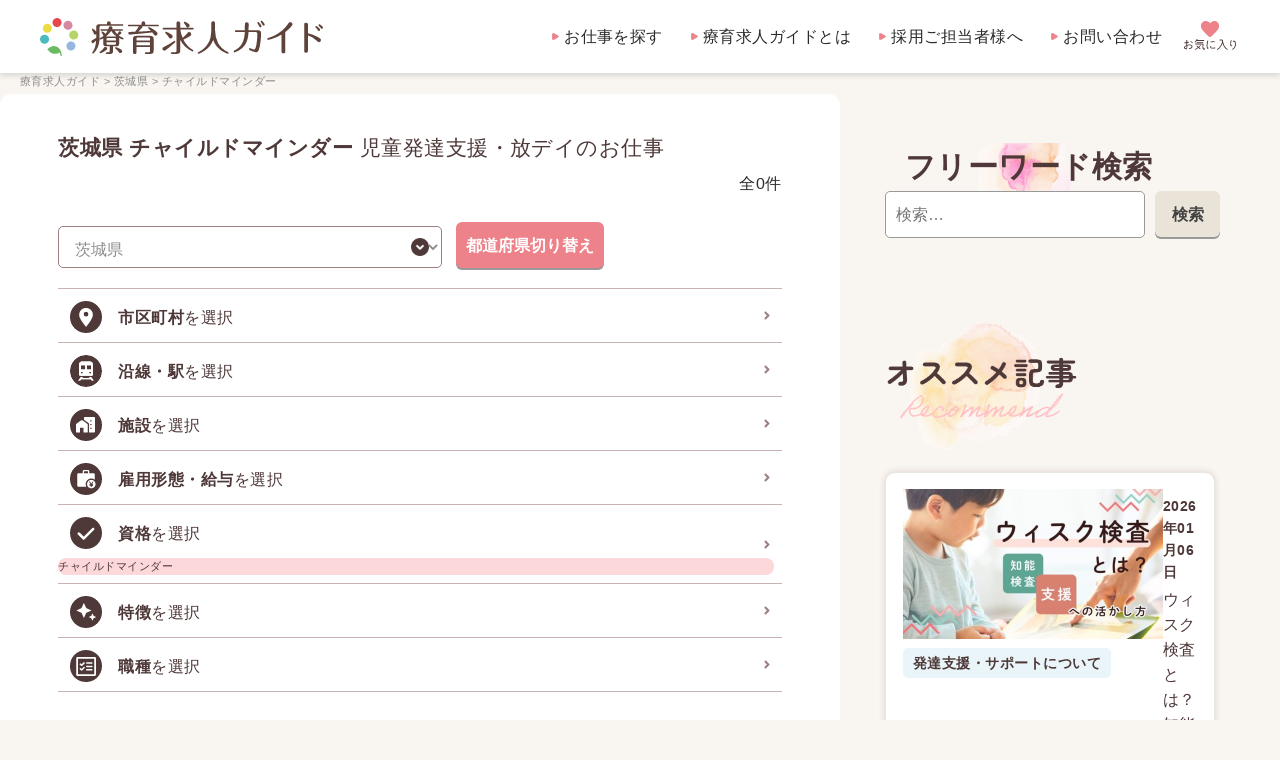

--- FILE ---
content_type: text/css
request_url: https://ryouikukyuujin.com/assets/css/base.css
body_size: 459
content:
@charset "UTF-8";
*,
*::before,
*::after {
  box-sizing: border-box;
}
*:not(body) {
  background: transparent;
  margin: 0;
  padding: 0;
  border: 0;
  outline: 0;
  vertical-align: baseline;
  font-size: inherit;
  font-weight: inherit;
  font-style: inherit;
  line-height: inherit;
}
body {
  background: transparent;
  margin: 0;
  padding: 0;
  border: 0;
  outline: 0;
  vertical-align: baseline;
  -webkit-font-smoothing: antialiased; /* アンチエイリアス設定 */
}
ul,
ol {
  list-style: none;
}
img {
  display: block;
  max-width: 100%;
    height: auto;
}
a img {
  border: none;
}
b {
  font-weight: bold;
}
button {
  cursor: pointer;
}
table {
  border-collapse: collapse;
  border-spacing: 0;
}
th,
td {
  text-align: left;
  vertical-align: middle;
}
input,
select {
  vertical-align: middle;
}
button,
input[type="button"],
input[type="submit"] {
  -moz-appearance: none;
  -webkit-appearance: none;
  appearance: none;
  cursor: pointer;
}


--- FILE ---
content_type: text/css
request_url: https://ryouikukyuujin.com/assets/css/class.css
body_size: 799
content:
@charset "UTF-8";

/* 使用Webフォント
----------------------------------------------------*/
/*
  font-family: ;
  .font-ko {font-family: 'Klee One', serif;}
  .font-zom {font-family: 'Zen Old Mincho', serif;}
*/
.font-ennum {
    font-family: 'Open Sans', sans-serif;
}

.font-ja {
    font-family: 'Zen Maru Gothic', sans-serif;
}

.cc {
    max-inline-size: max-content;
    margin-inline: auto;
    text-align: center;
}

/* アルファベット操作
  .uppercase ⇒ 全部大文字
  .capitalize ⇒ 先頭だけ大文字
----------------------------------------------------*/
.uppercase {
    text-transform: uppercase;
}

.capitalize {
    text-transform: capitalize;
}

/* ブレイクポイント出し分け
----------------------------------------------------*/
/* スクリーンリーダー用 */
.for-ScreenReader {
    display: none;
}

/* スマホ（640px未満） */
.for-Min640 {
    display: none;
}

.for-Min960 {
    display: none;
}

.for-Min1240 {
    display: none;
}

/* 640px以上の画面幅（≒タブレット用）*/
@media screen and (min-width: 640px) {
    .for-Max640 {
        display: none;
    }

    .for-Min640 {
        display: block;
    }
}

/* 960px以上の画面幅（中間幅）*/
@media screen and (min-width: 960px) {
    .for-Max960 {
        display: none;
    }

    .for-Min960 {
        display: block;
    }
    .cc {
        max-inline-size: max-content;
        margin-inline: initial;
        text-align: center;
    }

}

/* 1240px以上の画面幅（≒PC用）※iPad Pro(12.9)が縦で1024px */
@media screen and (min-width: 1240px) {
    .for-Max1240 {
        display: none;
    }

    .for-Min1240 {
        display: block;
    }
}


/* フォントサイズ
----------------------------------------------------*/


/* カラム
----------------------------------------------------*/
.column {
    display: flex;
    flex-wrap: wrap;
}


/* 画像関連
----------------------------------------------------*/

.cc img {
    margin-inline: auto;
}

.img-fit {
    width: 100%;
    height: 100%;
    object-fit: cover;
}


--- FILE ---
content_type: application/javascript
request_url: https://ryouikukyuujin.com/assets/js/counter.js
body_size: 1598
content:
jQuery(function ($) {
    // var obj = {
    //     1: '1', 4: '4', 6: '6', 7: '7', 9: '9', 10: '10', 14: '14', 20: '20', 21: '21'
    // };
    // console.log(obj)
    // var jf_val = 6;
    // var _is_find = false;
    // var yonaha = Object.keys(obj).some(function(value) {
    //     if(_is_find === true && obj[value] === jf_val.toString()) {
    //         console.log(value);
    //         return true;
    //     }
    // });
    // console.log('yonaha: ' + yonaha)

    $('input[type="checkbox"]').on('click', function () {
        let _val = $(this).val();
        let _name = $(this).attr('name').replace("[]", "");
        let _checked = $(this).prop('checked');

        if (_checked === false) {
            for (let key in request_query[_name]) {
                if (request_query[_name][key] === _val) {
                    delete request_query[_name][key];
                    request_query[_name] = removeUndefinedFromObject(request_query[_name]);
                    break;
                }
            }
        } else {
            if (request_query.hasOwnProperty(_name) === false) {
                request_query[_name] = [];
            }
            //Object.assign(request_query[_name], {_val});
            request_query[_name].push(_val);
        }


        let result = [];

        // console.log("request_query.Cities.length: " + request_query.Cities.length)
        // console.log("request_query.Prefectures.length: " + request_query.Prefectures.length)

        $.each(result_json, function (index, value) {

            //request_json内の、都道府県に当てはまらない
            if (request_query.hasOwnProperty('Prefectures') && request_query.Prefectures.length > 0 && request_query.Prefectures.indexOf(value['Pr']) === -1) {
                return true; //continueする
            }
            if (request_query.hasOwnProperty('Cities') && request_query.Cities.length > 0 && request_query.Cities.indexOf(value['Ci']) === -1) {
                return true; //continueする
            }
            if (request_query.hasOwnProperty('EmploymentPatterns') && request_query.EmploymentPatterns.length > 0 && request_query.EmploymentPatterns.indexOf(value['Ep']) === -1) {
                return true; //continueする
            }
            if (request_query.hasOwnProperty('Facilities') && request_query.Facilities.length > 0 && request_query.Facilities.indexOf(value['Fa']) === -1) {
                return true; //continueする
            }
            if (request_query.hasOwnProperty('SmallJobTypes') && request_query.SmallJobTypes.length > 0 && request_query.SmallJobTypes.indexOf(value['Jt']) === -1) {
                return true; //continueする
            }

            //特徴はAND検索(減ってく）
            if (request_query.hasOwnProperty('JobFeatures') && request_query.JobFeatures.length > 0) {
                var _is_find = true;
                var _jf = value['Jf'];
                $.each(request_query.JobFeatures, function (jf_index, jf_val) {
                    _is_find = Object.keys(_jf).some(function (value) {
                        if (_is_find === true && _jf[value] === jf_val.toString()) {
                            return true;
                        }
                    });
                });


                if (_is_find === false) {
                    return true; //continue
                }
            }

            //駅 OR（増えてく）
            if (request_query.hasOwnProperty('Stations') && request_query.Stations.length > 0) {
                var _is_find = false;
                $.each(value['St'], function (st_index, st_val) {
                    if (_is_find === true) return false; // break;
                    if (request_query.Stations.indexOf(st_val) !== -1) {
                        _is_find = true;
                    }
                });
                if (_is_find === false) {
                    return true;
                }
            }

            //資格OR（増えてく）
            if (request_query.hasOwnProperty('Certifications') && request_query.Certifications.length > 0) {
                var _is_find = false;
                $.each(value['Ce'], function (ce_index, ce_val) {
                    if (_is_find === true) return false; // break;
                    if (request_query.Certifications.indexOf(ce_val) !== -1) {
                        _is_find = true;
                    }
                });
                if (_is_find === false) {
                    return true;
                }
            }
            //
            // //職種OR（増えてく）
            // if (request_query.hasOwnProperty('SmallJobTypes') && request_query.SmallJobTypes.length > 0) {
            //     var _is_find = false;
            //     console.log("Jt"+value['Jt'])
            //     $.each(value['Jt'], function (ce_index, ce_val) {
            //         if (_is_find === true) return false; // break;
            //         if (request_query.SmallJobTypes.indexOf(ce_val) !== -1) {
            //             _is_find = true;
            //         }
            //     });
            //     if (_is_find === false) {
            //         return true;
            //     }
            // }
            result.push(index);
        });
        $(".modalFooter .counter_view span").each(function(){
            $(this).prop('Counter',0).animate({//0からカウントアップ
                Counter: result.length
            }, {
                // スピードやアニメーションの設定
                duration: 300,//数字が大きいほど変化のスピードが遅くなる。2000=2秒
                easing: 'swing',//動きの種類。他にもlinearなど設定可能
                step: function (now) {
                    $(this).text(Math.ceil(now));
                }
            });
        });
        // console.log("result: " + result.length)
    });


    function removeUndefinedFromObject(object) {
        return object.filter(v => v);
        // return Object.fromEntries(
        //     Object.entries(object).filter(([k, v]) => v !== undefined)
        // )
    }
});


--- FILE ---
content_type: image/svg+xml
request_url: https://ryouikukyuujin.com/assets/img/search/icon-area.svg
body_size: 345
content:
<?xml version="1.0" encoding="UTF-8"?><svg id="b" xmlns="http://www.w3.org/2000/svg" viewBox="0 0 30 30"><defs><style>.f{fill:#fff;}.g{fill:#4e3838;}</style></defs><g id="c"><g id="d"><g id="e"><circle class="g" cx="15" cy="15" r="15"/><path class="f" d="M20.53,16.22c-.82,1.75-2.42,4.34-5.49,8.05-3.15-3.79-4.77-6.4-5.61-8.16-.34-.6-.59-1.25-.72-1.93-.09-.33-.13-.68-.12-1.03v-.22c0-3.55,2.88-6.42,6.43-6.42,3.55,0,6.42,2.88,6.42,6.43,0,1.15-.31,2.29-.9,3.28h0Z"/><circle class="g" cx="15.01" cy="12.36" r="2.21"/></g></g></g></svg>

--- FILE ---
content_type: image/svg+xml
request_url: https://ryouikukyuujin.com/img/831_ma_h.svg
body_size: 226
content:
<svg xmlns="http://www.w3.org/2000/svg" viewBox="0 0 48 48"><title>831_ma_h</title><rect width="48" height="48" fill="none"/><rect x="6" y="13" width="36" height="29" rx="3" stroke-width="2" stroke="#FFF" stroke-linecap="round" stroke-linejoin="round" fill="none"/><polyline points="6 19 24 31 42 19" fill="none" stroke="#FFF" stroke-linecap="round" stroke-linejoin="round" stroke-width="2"/></svg>


--- FILE ---
content_type: image/svg+xml
request_url: https://ryouikukyuujin.com/assets/img/search/icon-features.svg
body_size: 321
content:
<svg id="c" xmlns="http://www.w3.org/2000/svg" width="30" height="30" viewBox="0 0 30 30">
  <g id="グループ_1187" data-name="グループ 1187">
    <circle id="楕円形_21" data-name="楕円形 21" cx="15" cy="15" r="15" fill="#4e3838"/>
    <path id="パス_220584" data-name="パス 220584" d="M13.02,20.67,10.8,15.79,5.92,13.57l4.88-2.22,2.22-4.88,2.22,4.88,4.88,2.22-4.88,2.22Zm8.03,2.61-1.1-2.45-2.45-1.1,2.45-1.12,1.1-2.43,1.12,2.43,2.43,1.12-2.43,1.1Z" fill="#fff"/>
  </g>
</svg>


--- FILE ---
content_type: image/svg+xml
request_url: https://ryouikukyuujin.com/assets/img/fav_pc.svg
body_size: 1815
content:
<?xml version="1.0" encoding="utf-8"?>
<!-- Generator: Adobe Illustrator 27.0.0, SVG Export Plug-In . SVG Version: 6.00 Build 0)  -->
<svg version="1.1" id="fav" xmlns="http://www.w3.org/2000/svg" xmlns:xlink="http://www.w3.org/1999/xlink" x="0px" y="0px"
	 viewBox="0 0 58 31" style="enable-background:new 0 0 58 31;" xml:space="preserve">
<style type="text/css">
	.st0{fill:#ED828B;}
	.st1{enable-background:new    ;}
	.st2{fill:#4E3838;}
</style>
<path id="favorite_FILL1_wght400_GRAD0_opsz48" class="st0" d="M27.1,15.8l-1.2-1.1c-1.7-1.6-3.3-3.2-4.9-5c-1.3-1.3-2-3.1-2-4.9
	c-0.1-2.6,2-4.7,4.6-4.8c0.1,0,0.1,0,0.2,0c0.8,0,1.6,0.2,2.3,0.6c0.8,0.4,1.5,1,2,1.8c0.5-0.7,1.2-1.4,2.1-1.8
	C30.8,0.2,31.5,0,32.3,0c2.6,0,4.7,2,4.7,4.6c0,0.1,0,0.1,0,0.2C37,6.6,36.3,8.4,35,9.7c-1.5,1.7-3.1,3.4-4.9,5l-1.2,1.1
	C28.4,16.2,27.6,16.2,27.1,15.8L27.1,15.8z"/>
<g class="st1">
	<path class="st2" d="M9.5,27.3c-0.6,0.4-1.2,0.7-2.1,0.8c-0.3,0-0.4-0.1-0.5-0.3c0-0.2,0.1-0.5,0.3-0.5c0.6-0.1,1.1-0.3,1.5-0.5
		c0.5-0.3,0.8-0.8,0.8-1.3c0-0.9-0.6-1.3-1.8-1.3c-0.8,0-1.6,0.2-2.5,0.6v1.1c0,0.6,0,1,0,1.1c0,0.3,0,0.5-0.1,0.6
		c-0.1,0.5-0.5,0.8-1,0.8c-0.4,0-0.9-0.2-1.6-0.7c-0.4-0.3-0.6-0.6-0.6-1c0-0.4,0.2-0.8,0.6-1.2c0.4-0.4,1-0.9,1.8-1.2
		c0,0,0-0.8,0-2.2c-0.6,0.1-1.2,0.1-1.8,0.1c-0.2,0-0.4-0.2-0.4-0.4s0.2-0.4,0.4-0.4c0.5,0,1.1-0.1,1.8-0.2c0-0.3,0-0.9,0-1.9
		c0-0.2,0.2-0.4,0.5-0.4s0.4,0.2,0.4,0.4c0,0.4,0,1,0,1.8c0.4-0.1,0.8-0.2,1.3-0.4c0,0,0.1,0,0.2,0c0.2,0,0.4,0.2,0.4,0.4
		c0,0.2-0.1,0.3-0.3,0.4c-0.5,0.2-1,0.4-1.6,0.5c0,1.2,0,1.9,0,2c0.9-0.3,1.7-0.5,2.5-0.5c0.8,0,1.4,0.2,1.9,0.5
		c0.6,0.4,0.9,0.9,0.9,1.7C10.5,26.2,10.2,26.8,9.5,27.3z M4.4,26v-0.9c-0.3,0.2-0.6,0.4-0.9,0.6c-0.4,0.3-0.6,0.6-0.6,0.9
		c0,0.2,0.2,0.4,0.6,0.6c0.3,0.2,0.5,0.3,0.7,0.3c0.1,0,0.1,0,0.1-0.1c0-0.1,0.1-0.3,0.1-0.6C4.4,26.7,4.4,26.4,4.4,26z M10.1,22
		c-0.4-0.4-0.9-0.8-1.5-1.1c-0.1-0.1-0.2-0.2-0.2-0.4c0-0.2,0.2-0.4,0.4-0.4c0.1,0,0.1,0,0.2,0.1c0.6,0.4,1.2,0.8,1.7,1.3
		c0.1,0.1,0.1,0.2,0.1,0.3c0,0.2-0.2,0.4-0.4,0.4C10.2,22.1,10.1,22,10.1,22z"/>
	<path class="st2" d="M21.9,19.9h-7.2c-0.3,0.5-0.7,1-1.2,1.5c-0.1,0.2-0.4,0.2-0.6,0c-0.2-0.1-0.2-0.4,0-0.6
		c0.7-0.8,1.3-1.8,1.8-2.6c0.1-0.2,0.4-0.3,0.6-0.2s0.3,0.3,0.2,0.5c-0.1,0.1-0.2,0.4-0.3,0.6h6.7c0.2,0,0.4,0.2,0.4,0.4
		S22.1,19.9,21.9,19.9z M22.5,28.6c-0.1,0.1-0.3,0.3-0.6,0.3c-0.3,0-0.5-0.1-0.7-0.4c-1-1-0.9-3.6-0.6-5c0,0,0-0.1,0-0.1h-7.1
		c-0.2,0-0.4-0.2-0.4-0.4s0.2-0.4,0.4-0.4h7.2c0.2,0,0.4,0.1,0.6,0.2c0.2,0.2,0.3,0.5,0.2,0.8c-0.2,1-0.3,3.5,0.4,4.3
		c0.2,0.2,0.2,0.1,0.3-0.1c0.1-0.1,0.1-0.3,0.2-0.4c0.1-0.2,0.3-0.3,0.5-0.3c0.2,0.1,0.3,0.3,0.3,0.5C22.9,28,22.8,28.4,22.5,28.6z
		 M17.1,26.3l1.3,1.2c0.2,0.1,0.2,0.4,0,0.6c-0.1,0.2-0.4,0.2-0.6,0l-1.4-1.2c-0.8,0.6-1.7,1.3-2.8,1.8c-0.2,0.1-0.4,0-0.5-0.2
		c-0.1-0.2,0-0.4,0.2-0.5c1-0.4,1.8-1,2.5-1.6l-1.1-1c-0.2-0.1-0.2-0.4,0-0.6c0.1-0.2,0.4-0.2,0.6,0l1.2,1.1
		c0.5-0.5,1.2-1.2,1.5-1.6c0.1-0.2,0.4-0.3,0.6-0.1c0.2,0.1,0.2,0.4,0.1,0.6C18.3,25.1,17.7,25.8,17.1,26.3z M21,21.7h-6
		c-0.2,0-0.4-0.2-0.4-0.4s0.2-0.4,0.4-0.4h6c0.2,0,0.4,0.2,0.4,0.4S21.2,21.7,21,21.7z"/>
	<path class="st2" d="M26.2,27.7c-0.1,0.2-0.2,0.3-0.4,0.3c-0.2,0-0.3-0.1-0.4-0.2c-0.5-0.6-0.8-1.7-0.8-3.1s0.2-3.1,0.7-4.9
		c0.1-0.2,0.2-0.3,0.4-0.3c0.3,0,0.5,0.2,0.5,0.5c0,0,0,0.1,0,0.1c-0.5,1.8-0.7,3.3-0.7,4.6c0,0.8,0.1,1.4,0.2,1.9
		c0.1-0.1,0.3-0.2,0.5-0.1c0.2,0.1,0.3,0.2,0.3,0.4c0,0.1,0,0.1,0,0.2L26.2,27.7z M33.1,27.4c-0.9,0.2-1.6,0.2-2.3,0.2
		c-0.7,0-1.3-0.1-1.7-0.3c-0.6-0.3-1-0.7-1-1.3c0-0.3,0.1-0.6,0.3-0.9c0.1-0.2,0.2-0.2,0.4-0.2c0.2,0,0.4,0.2,0.4,0.4
		c0,0.1,0,0.2-0.1,0.2c-0.1,0.2-0.2,0.3-0.2,0.5c0,0.5,0.6,0.7,1.8,0.7c0.6,0,1.3-0.1,2.1-0.2c0.2,0,0.5,0.1,0.5,0.4
		S33.4,27.4,33.1,27.4z M32.2,21.2c-0.2-0.1-0.5-0.1-0.9-0.1c-0.7,0-1.5,0.1-2.3,0.3c-0.2,0-0.5-0.1-0.5-0.3c0-0.2,0.1-0.5,0.3-0.5
		c0.9-0.2,1.8-0.3,2.5-0.3c0.5,0,0.9,0,1.2,0.1c0.2,0.1,0.3,0.2,0.3,0.4c0,0.3-0.2,0.4-0.5,0.4C32.3,21.2,32.3,21.2,32.2,21.2z"/>
	<path class="st2" d="M44.9,28.8c-2.2-1.6-3.6-3.9-4.4-6.5c-0.8,2.7-2.5,4.9-4.8,6.5c-0.2,0.1-0.5,0.1-0.6-0.1s-0.1-0.5,0.1-0.6
		c2.4-1.6,3.5-3.6,4.2-5.1c0.6-1.6,0.7-2.8,0.7-3.1c0-0.2,0-0.4-0.2-0.4h-2.1c-0.2,0-0.4-0.2-0.4-0.4c0-0.2,0.2-0.5,0.4-0.5h2.1
		c0.8,0,1.1,0.7,1.1,1.4c0.1,1,0.3,2,0.7,2.9c0.6,1.7,1.7,3.8,3.8,5.3c0.2,0.1,0.3,0.4,0.1,0.6C45.4,28.9,45.1,28.9,44.9,28.8z"/>
	<path class="st2" d="M49.5,25c-0.1,0.2-0.2,0.4-0.4,0.4c-0.3,0-0.6-0.3-0.8-1.1c-0.1-0.3-0.1-0.7-0.1-1.1c0-1.2,0.2-2.5,0.6-3.9
		c0.1-0.2,0.2-0.3,0.4-0.3c0.2,0,0.4,0.2,0.4,0.4c0,0,0,0.1,0,0.1c-0.4,1.4-0.6,2.6-0.6,3.7c0,0.3,0,0.5,0,0.7
		c0.1-0.2,0.2-0.2,0.4-0.2c0.2,0,0.4,0.2,0.4,0.4c0,0.1,0,0.1,0,0.2L49.5,25z M53.2,26.1c-0.5,1.1-1.3,1.9-2.3,2.5
		c-0.1,0-0.2,0.1-0.2,0.1c-0.3,0-0.5-0.2-0.5-0.4c0-0.2,0.1-0.3,0.2-0.4c0.9-0.5,1.5-1.2,2-2.1c0.4-0.8,0.6-1.6,0.6-2.5
		c0-1.2-0.3-2.1-0.7-2.4c-0.2-0.2-0.4-0.3-0.6-0.3c-0.2,0-0.4,0.1-0.5,0.1c-0.2,0-0.4-0.2-0.4-0.5c0-0.2,0.1-0.3,0.2-0.4
		c0.2-0.1,0.4-0.2,0.7-0.2c0.4,0,0.8,0.1,1.2,0.5c0.7,0.6,1,1.6,1,3.1C53.9,24.2,53.7,25.2,53.2,26.1z"/>
</g>
</svg>


--- FILE ---
content_type: image/svg+xml
request_url: https://ryouikukyuujin.com/assets/img/search/icon-license.svg
body_size: 496
content:
<?xml version="1.0" encoding="UTF-8"?><svg id="b" xmlns="http://www.w3.org/2000/svg" viewBox="0 0 30 30"><defs><style>.e{fill:#fff;}.f{fill:#4e3838;}</style></defs><g id="c"><g id="d"><path class="f" d="M15,30c-2.13,0-4.1-.38-5.92-1.14-1.83-.76-3.41-1.82-4.76-3.17-1.35-1.35-2.41-2.94-3.17-4.76-.76-1.82-1.14-3.8-1.14-5.92s.38-4.06,1.14-5.89c.76-1.82,1.82-3.41,3.17-4.76,1.35-1.35,2.94-2.41,4.76-3.19,1.82-.77,3.8-1.16,5.92-1.16s4.06,.39,5.89,1.16c1.82,.77,3.41,1.84,4.76,3.19,1.35,1.35,2.41,2.94,3.19,4.76,.77,1.83,1.16,3.79,1.16,5.89s-.39,4.1-1.16,5.92-1.84,3.41-3.19,4.76c-1.35,1.35-2.94,2.41-4.76,3.17-1.83,.76-3.79,1.14-5.89,1.14Z"/><path class="e" d="M12.79,18.41l-3.67-3.67c-.23-.23-.5-.34-.83-.34s-.6,.11-.83,.34c-.25,.25-.37,.54-.38,.88,0,.34,.11,.62,.34,.84l4.57,4.58c.2,.2,.46,.3,.79,.3s.59-.1,.79-.3l9-9c.22-.23,.34-.5,.34-.83s-.13-.61-.38-.86c-.22-.23-.51-.34-.84-.34s-.63,.12-.88,.38l-8.03,8.03Z"/></g></g></svg>